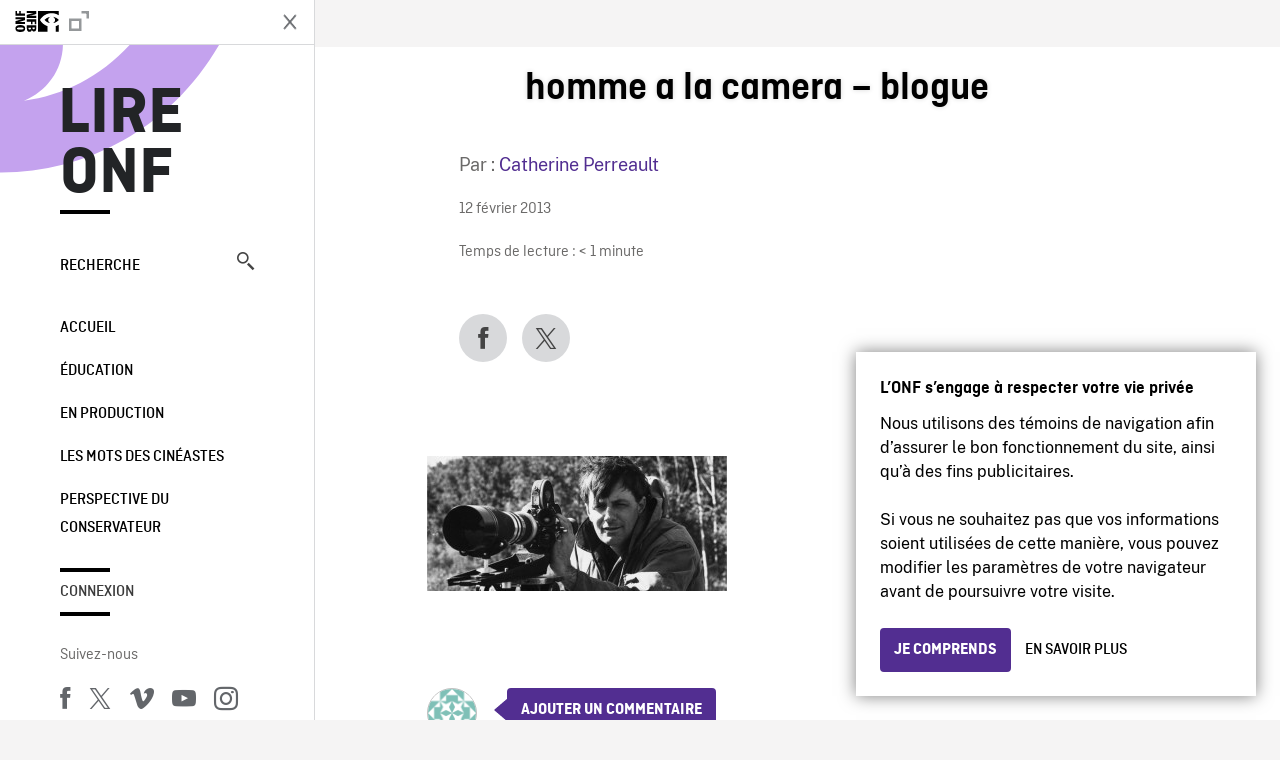

--- FILE ---
content_type: text/html; charset=UTF-8
request_url: https://blogue.onf.ca/blogue/2013/02/13/hommes-a-la-camera/homme-a-la-camera-blogue/
body_size: 12234
content:

<!doctype html>
<html lang="fr-CA" class="site--loading ">

  
<head>
  <meta charset="utf-8">
  <meta http-equiv="x-ua-compatible" content="ie=edge">
  <meta name="viewport" content="width=device-width, initial-scale=1">
  
  <script>
    window.dataLayer = window.dataLayer || [];
    window.dataLayer.push({
    'measurement_id' : 'G-EP6WV87GNV'
    });

      </script>

  <script>
      window.dataLayer = window.dataLayer || [];
              window.dataLayer.push({'nfb_content_category': undefined})
        </script>

  <!-- Google Tag Manager -->
  <script>(function(w,d,s,l,i){w[l]=w[l]||[];w[l].push({'gtm.start':
  new Date().getTime(),event:'gtm.js'});var f=d.getElementsByTagName(s)[0],
  j=d.createElement(s),dl=l!='dataLayer'?'&l='+l:'';j.async=true;j.src=
  'https://www.googletagmanager.com/gtm.js?id='+i+dl;f.parentNode.insertBefore(j,f);
  })(window,document,'script','dataLayer','GTM-N3TH5WS');</script>
  <!-- End Google Tag Manager -->

  <!-- Google Tag Manager -->
  <script>(function(w,d,s,l,i){w[l]=w[l]||[];w[l].push({'gtm.start':
  new Date().getTime(),event:'gtm.js'});var f=d.getElementsByTagName(s)[0],
  j=d.createElement(s),dl=l!='dataLayer'?'&l='+l:'';j.async=true;j.src=
  'https://www.googletagmanager.com/gtm.js?id='+i+dl;f.parentNode.insertBefore(j,f);
  })(window,document,'script','dataLayer','GTM-NLQ6TKD');</script>
  <!-- End Google Tag Manager -->

  <meta name='robots' content='index, follow, max-image-preview:large, max-snippet:-1, max-video-preview:-1' />
	<style>img:is([sizes="auto" i], [sizes^="auto," i]) { contain-intrinsic-size: 3000px 1500px }</style>
	
	<!-- This site is optimized with the Yoast SEO plugin v24.5 - https://yoast.com/wordpress/plugins/seo/ -->
	<title>homme a la camera - blogue - Lire ONF</title>
	<link rel="canonical" href="https://blogue.onf.ca/blogue/2013/02/13/hommes-a-la-camera/homme-a-la-camera-blogue/" />
	<meta property="og:locale" content="fr_CA" />
	<meta property="og:type" content="article" />
	<meta property="og:title" content="homme a la camera - blogue - Lire ONF" />
	<meta property="og:url" content="https://blogue.onf.ca/blogue/2013/02/13/hommes-a-la-camera/homme-a-la-camera-blogue/" />
	<meta property="og:site_name" content="Lire ONF" />
	<meta property="og:image" content="https://blogue.onf.ca/blogue/2013/02/13/hommes-a-la-camera/homme-a-la-camera-blogue" />
	<meta property="og:image:width" content="640" />
	<meta property="og:image:height" content="290" />
	<meta property="og:image:type" content="image/jpeg" />
	<meta name="twitter:label1" content="Written by" />
	<meta name="twitter:data1" content="Catherine Perreault" />
	<script type="application/ld+json" class="yoast-schema-graph">{"@context":"https://schema.org","@graph":[{"@type":"WebPage","@id":"https://blogue.onf.ca/blogue/2013/02/13/hommes-a-la-camera/homme-a-la-camera-blogue/","url":"https://blogue.onf.ca/blogue/2013/02/13/hommes-a-la-camera/homme-a-la-camera-blogue/","name":"homme a la camera - blogue - Lire ONF","isPartOf":{"@id":"https://blogue.onf.ca/#website"},"primaryImageOfPage":{"@id":"https://blogue.onf.ca/blogue/2013/02/13/hommes-a-la-camera/homme-a-la-camera-blogue/#primaryimage"},"image":{"@id":"https://blogue.onf.ca/blogue/2013/02/13/hommes-a-la-camera/homme-a-la-camera-blogue/#primaryimage"},"thumbnailUrl":"https://blogue.onf.ca/wp-content/uploads/2013/02/homme-a-la-camera-blogue.jpg","datePublished":"2013-02-12T22:17:35+00:00","breadcrumb":{"@id":"https://blogue.onf.ca/blogue/2013/02/13/hommes-a-la-camera/homme-a-la-camera-blogue/#breadcrumb"},"inLanguage":"fr-CA","potentialAction":[{"@type":"ReadAction","target":["https://blogue.onf.ca/blogue/2013/02/13/hommes-a-la-camera/homme-a-la-camera-blogue/"]}]},{"@type":"ImageObject","inLanguage":"fr-CA","@id":"https://blogue.onf.ca/blogue/2013/02/13/hommes-a-la-camera/homme-a-la-camera-blogue/#primaryimage","url":"https://blogue.onf.ca/wp-content/uploads/2013/02/homme-a-la-camera-blogue.jpg","contentUrl":"https://blogue.onf.ca/wp-content/uploads/2013/02/homme-a-la-camera-blogue.jpg","width":640,"height":290},{"@type":"BreadcrumbList","@id":"https://blogue.onf.ca/blogue/2013/02/13/hommes-a-la-camera/homme-a-la-camera-blogue/#breadcrumb","itemListElement":[{"@type":"ListItem","position":1,"name":"Home","item":"https://blogue.onf.ca/"},{"@type":"ListItem","position":2,"name":"Hommes à la caméra","item":"https://blogue.onf.ca/blogue/2013/02/13/hommes-a-la-camera/"},{"@type":"ListItem","position":3,"name":"homme a la camera &#8211; blogue"}]},{"@type":"WebSite","@id":"https://blogue.onf.ca/#website","url":"https://blogue.onf.ca/","name":"Lire ONF","description":"Documentaires, films d&#039;animation et productions interactives","publisher":{"@id":"https://blogue.onf.ca/#organization"},"potentialAction":[{"@type":"SearchAction","target":{"@type":"EntryPoint","urlTemplate":"https://blogue.onf.ca/?s={search_term_string}"},"query-input":{"@type":"PropertyValueSpecification","valueRequired":true,"valueName":"search_term_string"}}],"inLanguage":"fr-CA"},{"@type":"Organization","@id":"https://blogue.onf.ca/#organization","name":"Office national du film du Canada","url":"https://blogue.onf.ca/","logo":{"@type":"ImageObject","inLanguage":"fr-CA","@id":"https://blogue.onf.ca/#/schema/logo/image/","url":"https://blogue.onf.ca/wp-content/uploads/2016/11/NFB-logo1.jpg","contentUrl":"https://blogue.onf.ca/wp-content/uploads/2016/11/NFB-logo1.jpg","width":300,"height":200,"caption":"Office national du film du Canada"},"image":{"@id":"https://blogue.onf.ca/#/schema/logo/image/"}}]}</script>
	<!-- / Yoast SEO plugin. -->


<link rel='dns-prefetch' href='//platform.twitter.com' />
<link rel="alternate" type="application/rss+xml" title="Lire ONF &raquo; homme a la camera &#8211; blogue Flux des commentaires" href="https://blogue.onf.ca/blogue/2013/02/13/hommes-a-la-camera/homme-a-la-camera-blogue/feed/" />
<style id='wp-emoji-styles-inline-css' type='text/css'>

	img.wp-smiley, img.emoji {
		display: inline !important;
		border: none !important;
		box-shadow: none !important;
		height: 1em !important;
		width: 1em !important;
		margin: 0 0.07em !important;
		vertical-align: -0.1em !important;
		background: none !important;
		padding: 0 !important;
	}
</style>
<link rel='stylesheet' id='wp-block-library-css' href='https://blogue.onf.ca/wp-includes/css/dist/block-library/style.min.css?ver=6.7.2' type='text/css' media='all' />
<style id='co-authors-plus-coauthors-style-inline-css' type='text/css'>
.wp-block-co-authors-plus-coauthors.is-layout-flow [class*=wp-block-co-authors-plus]{display:inline}

</style>
<style id='co-authors-plus-avatar-style-inline-css' type='text/css'>
.wp-block-co-authors-plus-avatar :where(img){height:auto;max-width:100%;vertical-align:bottom}.wp-block-co-authors-plus-coauthors.is-layout-flow .wp-block-co-authors-plus-avatar :where(img){vertical-align:middle}.wp-block-co-authors-plus-avatar:is(.alignleft,.alignright){display:table}.wp-block-co-authors-plus-avatar.aligncenter{display:table;margin-inline:auto}

</style>
<style id='co-authors-plus-image-style-inline-css' type='text/css'>
.wp-block-co-authors-plus-image{margin-bottom:0}.wp-block-co-authors-plus-image :where(img){height:auto;max-width:100%;vertical-align:bottom}.wp-block-co-authors-plus-coauthors.is-layout-flow .wp-block-co-authors-plus-image :where(img){vertical-align:middle}.wp-block-co-authors-plus-image:is(.alignfull,.alignwide) :where(img){width:100%}.wp-block-co-authors-plus-image:is(.alignleft,.alignright){display:table}.wp-block-co-authors-plus-image.aligncenter{display:table;margin-inline:auto}

</style>
<style id='classic-theme-styles-inline-css' type='text/css'>
/*! This file is auto-generated */
.wp-block-button__link{color:#fff;background-color:#32373c;border-radius:9999px;box-shadow:none;text-decoration:none;padding:calc(.667em + 2px) calc(1.333em + 2px);font-size:1.125em}.wp-block-file__button{background:#32373c;color:#fff;text-decoration:none}
</style>
<style id='global-styles-inline-css' type='text/css'>
:root{--wp--preset--aspect-ratio--square: 1;--wp--preset--aspect-ratio--4-3: 4/3;--wp--preset--aspect-ratio--3-4: 3/4;--wp--preset--aspect-ratio--3-2: 3/2;--wp--preset--aspect-ratio--2-3: 2/3;--wp--preset--aspect-ratio--16-9: 16/9;--wp--preset--aspect-ratio--9-16: 9/16;--wp--preset--color--black: #000000;--wp--preset--color--cyan-bluish-gray: #abb8c3;--wp--preset--color--white: #ffffff;--wp--preset--color--pale-pink: #f78da7;--wp--preset--color--vivid-red: #cf2e2e;--wp--preset--color--luminous-vivid-orange: #ff6900;--wp--preset--color--luminous-vivid-amber: #fcb900;--wp--preset--color--light-green-cyan: #7bdcb5;--wp--preset--color--vivid-green-cyan: #00d084;--wp--preset--color--pale-cyan-blue: #8ed1fc;--wp--preset--color--vivid-cyan-blue: #0693e3;--wp--preset--color--vivid-purple: #9b51e0;--wp--preset--gradient--vivid-cyan-blue-to-vivid-purple: linear-gradient(135deg,rgba(6,147,227,1) 0%,rgb(155,81,224) 100%);--wp--preset--gradient--light-green-cyan-to-vivid-green-cyan: linear-gradient(135deg,rgb(122,220,180) 0%,rgb(0,208,130) 100%);--wp--preset--gradient--luminous-vivid-amber-to-luminous-vivid-orange: linear-gradient(135deg,rgba(252,185,0,1) 0%,rgba(255,105,0,1) 100%);--wp--preset--gradient--luminous-vivid-orange-to-vivid-red: linear-gradient(135deg,rgba(255,105,0,1) 0%,rgb(207,46,46) 100%);--wp--preset--gradient--very-light-gray-to-cyan-bluish-gray: linear-gradient(135deg,rgb(238,238,238) 0%,rgb(169,184,195) 100%);--wp--preset--gradient--cool-to-warm-spectrum: linear-gradient(135deg,rgb(74,234,220) 0%,rgb(151,120,209) 20%,rgb(207,42,186) 40%,rgb(238,44,130) 60%,rgb(251,105,98) 80%,rgb(254,248,76) 100%);--wp--preset--gradient--blush-light-purple: linear-gradient(135deg,rgb(255,206,236) 0%,rgb(152,150,240) 100%);--wp--preset--gradient--blush-bordeaux: linear-gradient(135deg,rgb(254,205,165) 0%,rgb(254,45,45) 50%,rgb(107,0,62) 100%);--wp--preset--gradient--luminous-dusk: linear-gradient(135deg,rgb(255,203,112) 0%,rgb(199,81,192) 50%,rgb(65,88,208) 100%);--wp--preset--gradient--pale-ocean: linear-gradient(135deg,rgb(255,245,203) 0%,rgb(182,227,212) 50%,rgb(51,167,181) 100%);--wp--preset--gradient--electric-grass: linear-gradient(135deg,rgb(202,248,128) 0%,rgb(113,206,126) 100%);--wp--preset--gradient--midnight: linear-gradient(135deg,rgb(2,3,129) 0%,rgb(40,116,252) 100%);--wp--preset--font-size--small: 13px;--wp--preset--font-size--medium: 20px;--wp--preset--font-size--large: 36px;--wp--preset--font-size--x-large: 42px;--wp--preset--spacing--20: 0.44rem;--wp--preset--spacing--30: 0.67rem;--wp--preset--spacing--40: 1rem;--wp--preset--spacing--50: 1.5rem;--wp--preset--spacing--60: 2.25rem;--wp--preset--spacing--70: 3.38rem;--wp--preset--spacing--80: 5.06rem;--wp--preset--shadow--natural: 6px 6px 9px rgba(0, 0, 0, 0.2);--wp--preset--shadow--deep: 12px 12px 50px rgba(0, 0, 0, 0.4);--wp--preset--shadow--sharp: 6px 6px 0px rgba(0, 0, 0, 0.2);--wp--preset--shadow--outlined: 6px 6px 0px -3px rgba(255, 255, 255, 1), 6px 6px rgba(0, 0, 0, 1);--wp--preset--shadow--crisp: 6px 6px 0px rgba(0, 0, 0, 1);}:where(.is-layout-flex){gap: 0.5em;}:where(.is-layout-grid){gap: 0.5em;}body .is-layout-flex{display: flex;}.is-layout-flex{flex-wrap: wrap;align-items: center;}.is-layout-flex > :is(*, div){margin: 0;}body .is-layout-grid{display: grid;}.is-layout-grid > :is(*, div){margin: 0;}:where(.wp-block-columns.is-layout-flex){gap: 2em;}:where(.wp-block-columns.is-layout-grid){gap: 2em;}:where(.wp-block-post-template.is-layout-flex){gap: 1.25em;}:where(.wp-block-post-template.is-layout-grid){gap: 1.25em;}.has-black-color{color: var(--wp--preset--color--black) !important;}.has-cyan-bluish-gray-color{color: var(--wp--preset--color--cyan-bluish-gray) !important;}.has-white-color{color: var(--wp--preset--color--white) !important;}.has-pale-pink-color{color: var(--wp--preset--color--pale-pink) !important;}.has-vivid-red-color{color: var(--wp--preset--color--vivid-red) !important;}.has-luminous-vivid-orange-color{color: var(--wp--preset--color--luminous-vivid-orange) !important;}.has-luminous-vivid-amber-color{color: var(--wp--preset--color--luminous-vivid-amber) !important;}.has-light-green-cyan-color{color: var(--wp--preset--color--light-green-cyan) !important;}.has-vivid-green-cyan-color{color: var(--wp--preset--color--vivid-green-cyan) !important;}.has-pale-cyan-blue-color{color: var(--wp--preset--color--pale-cyan-blue) !important;}.has-vivid-cyan-blue-color{color: var(--wp--preset--color--vivid-cyan-blue) !important;}.has-vivid-purple-color{color: var(--wp--preset--color--vivid-purple) !important;}.has-black-background-color{background-color: var(--wp--preset--color--black) !important;}.has-cyan-bluish-gray-background-color{background-color: var(--wp--preset--color--cyan-bluish-gray) !important;}.has-white-background-color{background-color: var(--wp--preset--color--white) !important;}.has-pale-pink-background-color{background-color: var(--wp--preset--color--pale-pink) !important;}.has-vivid-red-background-color{background-color: var(--wp--preset--color--vivid-red) !important;}.has-luminous-vivid-orange-background-color{background-color: var(--wp--preset--color--luminous-vivid-orange) !important;}.has-luminous-vivid-amber-background-color{background-color: var(--wp--preset--color--luminous-vivid-amber) !important;}.has-light-green-cyan-background-color{background-color: var(--wp--preset--color--light-green-cyan) !important;}.has-vivid-green-cyan-background-color{background-color: var(--wp--preset--color--vivid-green-cyan) !important;}.has-pale-cyan-blue-background-color{background-color: var(--wp--preset--color--pale-cyan-blue) !important;}.has-vivid-cyan-blue-background-color{background-color: var(--wp--preset--color--vivid-cyan-blue) !important;}.has-vivid-purple-background-color{background-color: var(--wp--preset--color--vivid-purple) !important;}.has-black-border-color{border-color: var(--wp--preset--color--black) !important;}.has-cyan-bluish-gray-border-color{border-color: var(--wp--preset--color--cyan-bluish-gray) !important;}.has-white-border-color{border-color: var(--wp--preset--color--white) !important;}.has-pale-pink-border-color{border-color: var(--wp--preset--color--pale-pink) !important;}.has-vivid-red-border-color{border-color: var(--wp--preset--color--vivid-red) !important;}.has-luminous-vivid-orange-border-color{border-color: var(--wp--preset--color--luminous-vivid-orange) !important;}.has-luminous-vivid-amber-border-color{border-color: var(--wp--preset--color--luminous-vivid-amber) !important;}.has-light-green-cyan-border-color{border-color: var(--wp--preset--color--light-green-cyan) !important;}.has-vivid-green-cyan-border-color{border-color: var(--wp--preset--color--vivid-green-cyan) !important;}.has-pale-cyan-blue-border-color{border-color: var(--wp--preset--color--pale-cyan-blue) !important;}.has-vivid-cyan-blue-border-color{border-color: var(--wp--preset--color--vivid-cyan-blue) !important;}.has-vivid-purple-border-color{border-color: var(--wp--preset--color--vivid-purple) !important;}.has-vivid-cyan-blue-to-vivid-purple-gradient-background{background: var(--wp--preset--gradient--vivid-cyan-blue-to-vivid-purple) !important;}.has-light-green-cyan-to-vivid-green-cyan-gradient-background{background: var(--wp--preset--gradient--light-green-cyan-to-vivid-green-cyan) !important;}.has-luminous-vivid-amber-to-luminous-vivid-orange-gradient-background{background: var(--wp--preset--gradient--luminous-vivid-amber-to-luminous-vivid-orange) !important;}.has-luminous-vivid-orange-to-vivid-red-gradient-background{background: var(--wp--preset--gradient--luminous-vivid-orange-to-vivid-red) !important;}.has-very-light-gray-to-cyan-bluish-gray-gradient-background{background: var(--wp--preset--gradient--very-light-gray-to-cyan-bluish-gray) !important;}.has-cool-to-warm-spectrum-gradient-background{background: var(--wp--preset--gradient--cool-to-warm-spectrum) !important;}.has-blush-light-purple-gradient-background{background: var(--wp--preset--gradient--blush-light-purple) !important;}.has-blush-bordeaux-gradient-background{background: var(--wp--preset--gradient--blush-bordeaux) !important;}.has-luminous-dusk-gradient-background{background: var(--wp--preset--gradient--luminous-dusk) !important;}.has-pale-ocean-gradient-background{background: var(--wp--preset--gradient--pale-ocean) !important;}.has-electric-grass-gradient-background{background: var(--wp--preset--gradient--electric-grass) !important;}.has-midnight-gradient-background{background: var(--wp--preset--gradient--midnight) !important;}.has-small-font-size{font-size: var(--wp--preset--font-size--small) !important;}.has-medium-font-size{font-size: var(--wp--preset--font-size--medium) !important;}.has-large-font-size{font-size: var(--wp--preset--font-size--large) !important;}.has-x-large-font-size{font-size: var(--wp--preset--font-size--x-large) !important;}
:where(.wp-block-post-template.is-layout-flex){gap: 1.25em;}:where(.wp-block-post-template.is-layout-grid){gap: 1.25em;}
:where(.wp-block-columns.is-layout-flex){gap: 2em;}:where(.wp-block-columns.is-layout-grid){gap: 2em;}
:root :where(.wp-block-pullquote){font-size: 1.5em;line-height: 1.6;}
</style>
<style id='akismet-widget-style-inline-css' type='text/css'>

			.a-stats {
				--akismet-color-mid-green: #357b49;
				--akismet-color-white: #fff;
				--akismet-color-light-grey: #f6f7f7;

				max-width: 350px;
				width: auto;
			}

			.a-stats * {
				all: unset;
				box-sizing: border-box;
			}

			.a-stats strong {
				font-weight: 600;
			}

			.a-stats a.a-stats__link,
			.a-stats a.a-stats__link:visited,
			.a-stats a.a-stats__link:active {
				background: var(--akismet-color-mid-green);
				border: none;
				box-shadow: none;
				border-radius: 8px;
				color: var(--akismet-color-white);
				cursor: pointer;
				display: block;
				font-family: -apple-system, BlinkMacSystemFont, 'Segoe UI', 'Roboto', 'Oxygen-Sans', 'Ubuntu', 'Cantarell', 'Helvetica Neue', sans-serif;
				font-weight: 500;
				padding: 12px;
				text-align: center;
				text-decoration: none;
				transition: all 0.2s ease;
			}

			/* Extra specificity to deal with TwentyTwentyOne focus style */
			.widget .a-stats a.a-stats__link:focus {
				background: var(--akismet-color-mid-green);
				color: var(--akismet-color-white);
				text-decoration: none;
			}

			.a-stats a.a-stats__link:hover {
				filter: brightness(110%);
				box-shadow: 0 4px 12px rgba(0, 0, 0, 0.06), 0 0 2px rgba(0, 0, 0, 0.16);
			}

			.a-stats .count {
				color: var(--akismet-color-white);
				display: block;
				font-size: 1.5em;
				line-height: 1.4;
				padding: 0 13px;
				white-space: nowrap;
			}
		
</style>
<link rel='stylesheet' id='nfb/css-css' href='https://blogue.onf.ca/wp-content/themes/nfb-wp-theme/dist/css/style.93f12b67a2e6b920f685.css' type='text/css' media='all' />
<link rel="https://api.w.org/" href="https://blogue.onf.ca/wp-json/" /><link rel="alternate" title="JSON" type="application/json" href="https://blogue.onf.ca/wp-json/wp/v2/media/22889" /><link rel="EditURI" type="application/rsd+xml" title="RSD" href="https://blogue.onf.ca/xmlrpc.php?rsd" />
<meta name="generator" content="WordPress 6.7.2" />
<link rel='shortlink' href='https://blogue.onf.ca/?p=22889' />
<link rel="alternate" title="oEmbed (JSON)" type="application/json+oembed" href="https://blogue.onf.ca/wp-json/oembed/1.0/embed?url=https%3A%2F%2Fblogue.onf.ca%2Fblogue%2F2013%2F02%2F13%2Fhommes-a-la-camera%2Fhomme-a-la-camera-blogue%2F" />
<link rel="alternate" title="oEmbed (XML)" type="text/xml+oembed" href="https://blogue.onf.ca/wp-json/oembed/1.0/embed?url=https%3A%2F%2Fblogue.onf.ca%2Fblogue%2F2013%2F02%2F13%2Fhommes-a-la-camera%2Fhomme-a-la-camera-blogue%2F&#038;format=xml" />
		<meta property="fb:pages" content="8098079727" />
		    <style>
    .embed-player-container {position: relative;padding-bottom: 56.25%; }
    .embed-player-container iframe,
    .embed-player-container object,
    .embed-player-container embed {position: absolute; border:0px; top: 0;left: 0;width: 100% !important;height: 100%  !important; z-index: 1;}
    </style>
    <link rel="shortcut icon" href="https://blogue.onf.ca/wp-content/themes/nfb-wp-theme/favicon.ico" />
    <link rel="icon" href="https://blogue.onf.ca/wp-content/uploads/2018/05/apple-touch-icon.png" sizes="32x32" />
<link rel="icon" href="https://blogue.onf.ca/wp-content/uploads/2018/05/apple-touch-icon.png" sizes="192x192" />
<link rel="apple-touch-icon" href="https://blogue.onf.ca/wp-content/uploads/2018/05/apple-touch-icon.png" />
<meta name="msapplication-TileImage" content="https://blogue.onf.ca/wp-content/uploads/2018/05/apple-touch-icon.png" />

  <script async defer src="https://platform.twitter.com/widgets.js" charset="utf-8"></script>
  <script async defer src="//platform.instagram.com/en_US/embeds.js"></script>

  <style>.async-hide { opacity: 0 !important} </style>
</head>


  
<dialog id="nfb-cookies-banner" data-ui-el="nfb-cookies-banner" class="nfb-dialog hide" open>
  <div class="nfb-font__body--sm">
    <span class="nfb-font__title--lg">L’ONF s’engage à respecter votre vie privée</span>
    <p class="nfb-font__body--md">
    Nous utilisons des témoins de navigation afin d’assurer le bon fonctionnement du site, ainsi qu’à des fins publicitaires.</br></br> Si vous ne souhaitez pas que vos informations soient utilisées de cette manière, vous pouvez modifier les paramètres de votre navigateur avant de poursuivre votre visite.    </p>
  </div>
  <div class="nfb-dialog__button-container">
    <button class="nfb-button nfb-button--primary" data-ui-el="close-btn">Je comprends</button>
    <a class="nfb-button nfb-button--discreet" href="https://aide.onf.ca/temoins" target="_blank">En savoir plus</a>
  </div>
</dialog>

  <body id="document" class="attachment attachment-template-default single single-attachment postid-22889 attachmentid-22889 attachment-jpeg homme-a-la-camera-blogue sidebar-primary">

        <!-- Google Tag Manager (noscript) -->
    <noscript><iframe src="https://www.googletagmanager.com/ns.html?id=GTM-N3TH5WS" height="0" width="0" style="display:none;visibility:hidden"></iframe></noscript>
    <!-- End Google Tag Manager (noscript) -->
    
    <header id="site-header">

  <aside class="header--bar">
    <div class="row">
      <div class="col col-auto">
        <button class="hamburger hamburger--slider" type="button">
          <span class="hamburger-box">
            <span class="hamburger-inner"></span>
          </span>
        </button>
      </div>
      <div class="col col-auto d-lg-none">
        <a href="https://blogue.onf.ca" class="btn--home">
					Lire ONF				</a>
      </div>
      <div class="col">
                <a id="brand" class="d-flex mx-auto" href="https://www.onf.ca" title="Visitez ONF.ca" data-gtm-event="nfb_menu" data-gtm-nfb_detail="sidebar">
          <span class="col col-auto logo text-hide ir">Visitez ONF.ca</span>
        </a>
      </div>
      <div class="col col-auto">
        <a href="https://blogue.onf.ca/recherche/" class="btn-search icon icon-nfb-loupe" title="Recherche" data-gtm-event="nfb_menu" data-gtm-nfb_detail="sidebar"><span class="text-hide">Recherche</span></a>
      </div>
    </div>
  </aside>

</header>
<aside id="nav">
	<header class="nav--header d-none d-lg-flex">
		<div class="col col">
			<a class="nav--header--brand d-flex mx-auto" href="https://www.onf.ca" title="Visitez ONF.ca" data-gtm-event="nfb_menu" data-gtm-nfb_detail="sidebar">
				<span class="col col-auto logo text-hide ir">Visitez ONF.ca</span>
				<span class="col icon icon-nfb-external"></span>
			</a>
		</div>
		<div class="col col-auto">
			<button class="hamburger hamburger--slider" type="button">
				<span class="hamburger-box">
					<span class="hamburger-inner"></span>
				</span>
			</button>
		</div>
	</header>

	<h1 class="nav--title text-uppercase">
		<a href="https://blogue.onf.ca/" title="Lire ONF" data-gtm-event="nfb_menu" data-gtm-nfb_detail="sidebar">Lire ONF</a>
	</h1>

	<a href="https://blogue.onf.ca/recherche/" class="nav--search text-uppercase d-none d-lg-block" data-gtm-event="nfb_menu" data-gtm-nfb_detail="sidebar">Recherche<span class="icon icon-nfb-loupe"></span></a>

	<nav class="nav--primary text-uppercase">
		<div class="menu-navigation-container"><ul id="menu-navigation" class="list-unstyled"><li id="menu-item-8368" class="green five-menu-item menu-item menu-item-type-custom menu-item-object-custom menu-item-8368"><a href="/" data-gtm-event="nfb_menu" data-gtm-nfb_detail="sidebar">Accueil</a></li>
<li id="menu-item-8720" class="blue five-menu-item menu-item menu-item-type-taxonomy menu-item-object-category menu-item-8720"><a href="https://blogue.onf.ca/blogue/category/education/" data-gtm-event="nfb_menu" data-gtm-nfb_detail="sidebar">Éducation</a></li>
<li id="menu-item-41402" class="pink menu-item menu-item-type-taxonomy menu-item-object-category menu-item-41402"><a href="https://blogue.onf.ca/blogue/category/studios/" data-gtm-event="nfb_menu" data-gtm-nfb_detail="sidebar">En production</a></li>
<li id="menu-item-52994" class="menu-item menu-item-type-taxonomy menu-item-object-category menu-item-52994"><a href="https://blogue.onf.ca/blogue/category/les-mots-des-cineastes/" data-gtm-event="nfb_menu" data-gtm-nfb_detail="sidebar">Les mots des cinéastes</a></li>
<li id="menu-item-52995" class="menu-item menu-item-type-taxonomy menu-item-object-category menu-item-52995"><a href="https://blogue.onf.ca/blogue/category/perspective-du-conservateur/" data-gtm-event="nfb_menu" data-gtm-nfb_detail="sidebar">Perspective du conservateur</a></li>
</ul></div>	</nav>

		<div class="nav--user-profile">
		<span class="bar-top"></span>
		<a href="https://blogue.onf.ca/wp-login.php?redirect_to=https%3A%2F%2Fblogue.onf.ca%2F%23comments" class="nav--sign-in text-uppercase no-barba" data-gtm-event="nfb_menu" data-gtm-nfb_detail="sidebar">Connexion</a>
		<span class="bar-bottom"></span>
	</div>
		
	<footer class="nav--footer">
		<!-- 			<p class="nav--nfb"><a href="https://www.onf.ca">Visitez ONF.ca</a></p>
		 -->
			
			
		<h6 class="nav--social-title">Suivez-nous</h6>
		<ul class="nav--social list-unstyled list-inline">
		<li><a href="https://www.facebook.com/onf.ca" data-gtm-event="nfb_menu" data-gtm-nfb_detail="sidebar" title="Facebook"><span class="nfb-icon icon-facebook" title="Facebook"></span></a></li>		<li><a href="https://www.twitter.com/onf/" data-gtm-event="nfb_menu" data-gtm-nfb_detail="sidebar" title="Twitter"><span class="nfb-icon icon-twitter-x" title="Twitter"></span></a></li>		<li><a href="https://vimeo.com/lonf" data-gtm-event="nfb_menu" data-gtm-nfb_detail="sidebar" title="Vimeo"><span class="nfb-icon icon-vimeo" title="Vimeo"></span></a></li>		<li><a href="https://www.youtube.com/onf" data-gtm-event="nfb_menu" data-gtm-nfb_detail="sidebar" title="YouTube"><span class="nfb-icon icon-youtube" title="YouTube"></span></a></li>		<li><a href="https://www.instagram.com/onf_nfb/" data-gtm-event="nfb_menu" data-gtm-nfb_detail="sidebar" title="Instagram"><span class="nfb-icon icon-instagram" title="Instagram"></span></a></li>		</ul>
	</footer>
					
				<div class="nav--lang-switch">
			<span class="bar-top"></span>
			<a href="https://blog.nfb.ca" class="text-uppercase">English</a>
		</div>
						
	<div class="nav--decoration">
		<svg version="1.1" preserveAspectRatio="xMaxYMin" xmlns="http://www.w3.org/2000/svg" xmlns:xlink="http://www.w3.org/1999/xlink" x="0px" y="0px" viewBox="0 0 85 50" xml:space="preserve">
			<path d="M84.4,49.4L84.4,49.4C84.4,49.4,84.4,49.4,84.4,49.4C84.5,49.4,84.5,49.4,84.4,49.4L84.4,49.4c0.2,0,0.4,0,0.6,0v-50H60.6c0,0,0,0.1,0,0.1c0,10.1,6.3,18.6,15.1,22.1c-15.2-2-29.9-9.4-41.3-22.1c0,0,0.1-0.1,0.1-0.1H0.1c0,0,0,0.1-0.1,0.1C19.2,32.8,51.8,49.3,84.4,49.4"></path>
		</svg>
	</div>
</aside>

    <main id="barba-wrapper" class="page-loading--container">

      <div class="barba-container">

        <!-- top -->
        <a id="top"></a>

        <!--[if IE]>
          <div class="alert alert-warning">
            Vous utilisez un fureteur <strong>désuet</strong>. Veuillez <a href="http://browsehappy.com/">mettre à jour votre fureteur</a> pour améliorer votre expérience.          </div>
        <![endif]-->

      <div class="wrap" role="document">

          <main id="main" class="main">
            <div class="blog-header d-none d-lg-block">
	<div class="container">
							<a href="https://blogue.onf.ca">
					<span class="h1 title text-uppercase">Lire ONF</span>
				</a>
				</div>
</div>


  
  <article class="single-article post-22889 attachment type-attachment status-inherit hentry">

      
      <div class="single-article--background ">

    
          <div class="container">
              <div class="row">
                  <!-- visible on smaller device -->
                  <div class="single-article--header  col-12 col-md-7 offset-md-2">
                      <span class="single-article--title-decoration"></span>
                      <h1 class="h1 single-article--title">homme a la camera &#8211; blogue</h1>
                                        </div>
              </div>
          </div>

          <div class="position-relative">
              <div class="container">
                  <div class="single-article--main-row row">
                      <aside class="single-article--aside col order-md-last">
                          <div class="row">
                              
                              <div class="col-8 col-md-12 single-article--meta">
                                  <p class="single-article--author-name">Par : <a href="https://blogue.onf.ca/blogue/author/cperreault/" title="Posts by Catherine Perreault" class="author url fn" rel="author">Catherine Perreault</a>                                  </p>
                                  <p class="single-article--categories"></p>
                                  <p><time class="single-article--date">12 février 2013</time></p>
                                  <p>
                                  <span class="span-reading-time rt-reading-time"><span class="rt-label rt-prefix">Temps de lecture :</span> <span class="rt-time"> &lt; 1</span> <span class="rt-label rt-postfix">minute</span></span>                                  </p>
                                  
                              </div>
                              <div class="col-12 single-article--sharing">
                                  <nav class="social-sharing row align-items-center">
	<div class="col col-auto">
		<a
			class="social-sharing--btn is-facebook"
			href="https://www.facebook.com/sharer/sharer.php?u=https%3A%2F%2Fblogue.onf.ca%2Fblogue%2F2013%2F02%2F13%2Fhommes-a-la-camera%2Fhomme-a-la-camera-blogue%2F"
			target="_blank"
			title="Facebook"
			data-gtm-event="share"
			data-gtm-method="Facebook"
			data-gtm-content_type="blog"
			data-gtm-item_id="homme-a-la-camera-blogue"
			data-gtm-link_url="homme-a-la-camera-blogue"

		>
			<span class="nfb-icon icon-facebook"></span>
		</a>
	</div>
	<div class="col col-auto">
		<a
			class="social-sharing--btn is-twitter"
			href="https://twitter.com/intent/tweet?status=https%3A%2F%2Fblogue.onf.ca%2Fblogue%2F2013%2F02%2F13%2Fhommes-a-la-camera%2Fhomme-a-la-camera-blogue%2F"
			target="_blank"
			title="Twitter"
			data-gtm-event="share"
			data-gtm-method="Twitter"
			data-gtm-content_type="blog"
			data-gtm-item_id="homme-a-la-camera-blogue"
			data-gtm-link_url="homme-a-la-camera-blogue"
		>
			<span class="nfb-icon icon-twitter-x"></span>
		</a>
	</div>
</nav>
                              </div>
                          </div>
                      </aside>

                      <div class="single-article--content entry-body col-sm-12 col-md">
                          <p class="attachment"><a href='https://blogue.onf.ca/wp-content/uploads/2013/02/homme-a-la-camera-blogue.jpg'><img decoding="async" width="300" height="135" src="https://blogue.onf.ca/wp-content/uploads/2013/02/homme-a-la-camera-blogue-300x135.jpg" class="attachment-medium size-medium" alt="" srcset="https://blogue.onf.ca/wp-content/uploads/2013/02/homme-a-la-camera-blogue-300x135.jpg 300w, https://blogue.onf.ca/wp-content/uploads/2013/02/homme-a-la-camera-blogue-590x267.jpg 590w, https://blogue.onf.ca/wp-content/uploads/2013/02/homme-a-la-camera-blogue.jpg 640w" sizes="(max-width: 300px) 100vw, 300px" /></a></p>
                      </div>
                  </div>
              </div>

              <figure class="single-article--decoration">
                  <svg version="1.1" preserveAspectRatio="xMaxYMin" xmlns="http://www.w3.org/2000/svg" xmlns:xlink="http://www.w3.org/1999/xlink" width="309.849px" height="365.205px" viewBox="0 0 309.849 365.205" xml:space="preserve">
                      <path d="M87.753,182.603c0,36.521-22.507,67.945-54.781,80.685c55.63-7.644,109.137-34.397,150.753-80.685c-41.616-46.288-95.123-73.041-150.329-80.685C65.246,114.657,87.753,146.082,87.753,182.603 M0.189,0c119.753,0.424,239.167,60.726,309.66,182.603C239.356,304.479,119.942,364.781,0.189,365.205l0,0V0C-0.236,0,0.189,0,0.189,0"/>
                  </svg>
              </figure>
          </div>

                    
          <div class="container">
              <div class="row">
                  <div class="single-article--comments col">
                      
<section id="comments" class="comments" data-comments>

      <div class="comments-add row">
      <aside class="col col-auto">
        <img alt='' src='https://secure.gravatar.com/avatar/?s=50&#038;d=identicon&#038;r=g' srcset='https://secure.gravatar.com/avatar/?s=100&#038;d=identicon&#038;r=g 2x' class='avatar avatar-50 photo avatar-default' height='50' width='50' decoding='async'/>      </aside>
      <div class="col">
        <btn class="comments-add--btn nfb-button nfb-button--primary btn-arrow text-uppercase">Ajouter un commentaire</btn>
      </div>
    </div>
  
  
  	<div id="respond" class="comment-respond">
		<h3 id="reply-title" class="comment-reply-title">Commenter <small><a rel="nofollow" id="cancel-comment-reply-link" href="/blogue/2013/02/13/hommes-a-la-camera/homme-a-la-camera-blogue/#respond" style="display:none;">Annuler la réponse</a></small></h3><p class="must-log-in">Vous devez <a href="https://blogue.onf.ca/wp-login.php?redirect_to=https%3A%2F%2Fblogue.onf.ca%2Fblogue%2F2013%2F02%2F13%2Fhommes-a-la-camera%2Fhomme-a-la-camera-blogue%2F%23comments">être connecté(e)</a> pour rédiger un commentaire.</p>	</div><!-- #respond -->
	</section>
                  </div>
              </div>
          </div>

      </div>

  </article>

      <div class="related-posts">
      <div class="container">
          <div class="row">
              <div class="related-posts--wrapper col">
                  <h5 class="related-posts--title text-uppercase">Textes reliés</h5>

                  <div class="related-posts--list row">
                      
<article class="entry col-12 post-58644 post type-post status-publish format-standard has-post-thumbnail hentry category-animation category-non-classe category-perspective-du-conservateur tag-75e-anniversaire tag-alison-snowden tag-ame-noire tag-animateurs tag-animation tag-berlin tag-canada-vignettes-la-valse-du-maitre-draveur tag-_carousel-front tag-claude-jutra tag-colin-low tag-david-fine tag-ecran-depingle-dalexeieff tag-evelyn-lambart tag-faut-se-grouiller tag-festival-de-berlin tag-festival-de-cannes tag-films-oscarises tag-il-etait-une-chaise tag-jacques-drouin tag-john-weldon tag-journee-mondiale-de-lanimation tag-lanniversaire-de-bob tag-le-chandail tag-le-ptit-chaos tag-le-paysagiste tag-manitoba tag-martine-chartrand tag-nommes-aux-oscars tag-norman-mclaren tag-richard-condie tag-robert-verrall tag-rock-carrier tag-sheldon-cohen tag-sports-et-transports tag-timbres-poste tag-voisinsneighbours tag-winnipeg tag-wolf-koenig">
	<a href="https://blogue.onf.ca/blogue/2025/10/24/connais-tu-tes-classiques-de-lanimation-perspective-du-conservateur/" class="row">
				
				<figure class="col col-12 col-md-5 entry-thumbnail">
			<img width="1280" height="720" src="https://blogue.onf.ca/wp-content/uploads/2025/10/Canada-vignette-log-drivers-waltz_14450_XL_3-1280x720.jpg" class="img-fluid wp-post-image" alt="Connais-tu tes classiques de l’animation ? | Perspective du conservateur" data-theme-colored-source="1" decoding="async" fetchpriority="high" srcset="https://blogue.onf.ca/wp-content/uploads/2025/10/Canada-vignette-log-drivers-waltz_14450_XL_3-1280x720.jpg 1280w, https://blogue.onf.ca/wp-content/uploads/2025/10/Canada-vignette-log-drivers-waltz_14450_XL_3-516x290.jpg 516w, https://blogue.onf.ca/wp-content/uploads/2025/10/Canada-vignette-log-drivers-waltz_14450_XL_3-1024x576.jpg 1024w, https://blogue.onf.ca/wp-content/uploads/2025/10/Canada-vignette-log-drivers-waltz_14450_XL_3-768x432.jpg 768w, https://blogue.onf.ca/wp-content/uploads/2025/10/Canada-vignette-log-drivers-waltz_14450_XL_3-1536x864.jpg 1536w, https://blogue.onf.ca/wp-content/uploads/2025/10/Canada-vignette-log-drivers-waltz_14450_XL_3-1800x1013.jpg 1800w, https://blogue.onf.ca/wp-content/uploads/2025/10/Canada-vignette-log-drivers-waltz_14450_XL_3-1920x1080.jpg 1920w, https://blogue.onf.ca/wp-content/uploads/2025/10/Canada-vignette-log-drivers-waltz_14450_XL_3.jpg 2048w" sizes="(max-width: 1280px) 100vw, 1280px" />		</figure>
		
		<div class="col col-12 col-md-7">
			<header>
				<h2 class="entry-title h1">Connais-tu tes classiques de l’animation ? | Perspective du conservateur</h2>
			</header>
			<div class="entry-summary">
				La Journée mondiale de l’animation se célèbre chaque année le 28 octobre. Voilà une...			</div>
			<footer class="entry-meta">
				Animation, Non classé, Perspective du conservateur | 24 octobre 2025			</footer>
		</div>
	</a>
</article>

<article class="entry col-12 post-58629 post type-post status-publish format-standard has-post-thumbnail hentry category-perspective-du-conservateur tag-franchir-les-frontieres tag-alchimie-moderne-2022 tag-alucine-latin-film-media-arts tag-amalia-cordova tag-analays-alvarez-hernandez tag-angela-sierra tag-anne-mary-mullen tag-arlene-davila tag-bren-lopez-zepeda tag-_carousel-front tag-cecilia-araneda tag-chili-la-memoire-obstinee-1997 tag-christian-sida-valenzuela tag-cinema-latino-canadien tag-claudia-polledri tag-cruzando-fronteras-crossing-borders tag-daniela-mujica tag-darien-s-nicolas tag-diego-briceno tag-emmanuelle-lafrance tag-felippe tag-festival-du-cinema-latino-americain-de-montreal tag-gabriela-aceves-sepulveda tag-german-gutierrez tag-il-ny-a-pas-doubli-1975 tag-jexplique-certaines-choses-1975 tag-jamie-escallon-buraglia tag-jean-jean tag-jorge-fajardo tag-jorge-lozano tag-jose-torrealba tag-katherine-jerkovic tag-kaveh-nabatian tag-la-familia-latina-1986 tag-latinarte-festival tag-lentement-1975 tag-lili-vieira-de-carvalho tag-lina-rodriguez tag-lois-klassen tag-marilu-mallet tag-melanie-ramirez tag-milena-salazar tag-mois-du-patrimoine-latino-americain-mpla tag-patricio-guzman tag-rassemblement-national-des-cineastes-latino-canadiens tag-rodrigo-gonzalez-rojas tag-roland-smith tag-rosana-matecki tag-samedi-la-nuit-2022 tag-sanctuary-2005 tag-secrets-de-polichinelle-2003 tag-seguridad-2024 tag-sinara-rozo-perdomo tag-sojin-chun tag-steel-blues-1975 tag-susan-lord tag-tamara-segura tag-taxi-libre-2011 tag-un-regard-diasporique-imaginaires-latinx-et-latinx-canadiens-a-lecran tag-valentina-acevedo-montilla tag-valerie-plante tag-victor-martinez-aja tag-vlaff-vancouvers-latin-american-film-festival tag-winnipeg-film-group tag-yuri-berger tag-zaira-zarza">
	<a href="https://blogue.onf.ca/blogue/2025/10/23/de-la-marge-jusquau-grand-public-50-ans-de-cinema-latino-canadien/" class="row">
				
				<figure class="col col-12 col-md-5 entry-thumbnail">
			<img width="1280" height="720" src="https://blogue.onf.ca/wp-content/uploads/2025/10/SaturdayNight_10111421_0-1280x720.jpg" class="img-fluid wp-post-image" alt="De la marge jusqu’au grand public : 50 ans de cinéma latino-canadien" data-theme-colored-source="1" decoding="async" loading="lazy" srcset="https://blogue.onf.ca/wp-content/uploads/2025/10/SaturdayNight_10111421_0-1280x720.jpg 1280w, https://blogue.onf.ca/wp-content/uploads/2025/10/SaturdayNight_10111421_0-516x290.jpg 516w, https://blogue.onf.ca/wp-content/uploads/2025/10/SaturdayNight_10111421_0-1024x576.jpg 1024w, https://blogue.onf.ca/wp-content/uploads/2025/10/SaturdayNight_10111421_0-768x432.jpg 768w, https://blogue.onf.ca/wp-content/uploads/2025/10/SaturdayNight_10111421_0-1536x864.jpg 1536w, https://blogue.onf.ca/wp-content/uploads/2025/10/SaturdayNight_10111421_0-1800x1013.jpg 1800w, https://blogue.onf.ca/wp-content/uploads/2025/10/SaturdayNight_10111421_0-1920x1080.jpg 1920w, https://blogue.onf.ca/wp-content/uploads/2025/10/SaturdayNight_10111421_0.jpg 2048w" sizes="auto, (max-width: 1280px) 100vw, 1280px" />		</figure>
		
		<div class="col col-12 col-md-7">
			<header>
				<h2 class="entry-title h1">De la marge jusqu’au grand public : 50 ans de cinéma latino-canadien</h2>
			</header>
			<div class="entry-summary">
				Je vous invite aujourd’hui à vous pencher avec moi sur l’histoire méconnue du cinéma...			</div>
			<footer class="entry-meta">
				Perspective du conservateur | 23 octobre 2025			</footer>
		</div>
	</a>
</article>

<article class="entry col-12 post-58611 post type-post status-publish format-standard has-post-thumbnail hentry category-documentaire category-perspective-du-conservateur tag-adoption tag-adrian-wills tag-_carousel-front tag-crime-dhonneur tag-crimes tag-crimes-violents tag-cuba tag-documentaire tag-documentaire-denquete tag-eylem-kaftan tag-feminicide tag-fidel-castro tag-les-enfants-du-large tag-les-histoires-quon-raconte tag-nomination-aux-oscars tag-revolution-cubaine tag-sarah-polley tag-seguridad tag-song-for-cuba-2014 tag-tamara-segura tag-terre-neuve tag-terre-neuve-province-atlantique tag-turquie tag-une-fille-tranquille tag-vendetta-song tag-virginia-tangvald">
	<a href="https://blogue.onf.ca/blogue/2025/10/09/des-secrets-de-famille-perspective-du-conservateur/" class="row">
				
				<figure class="col col-12 col-md-5 entry-thumbnail">
			<img width="1280" height="720" src="https://blogue.onf.ca/wp-content/uploads/2025/10/Stories_we_tell_XL-1280x720.jpg" class="img-fluid wp-post-image" alt="Des secrets de famille | Perspective du conservateur" data-theme-colored-source="1" decoding="async" loading="lazy" srcset="https://blogue.onf.ca/wp-content/uploads/2025/10/Stories_we_tell_XL-1280x720.jpg 1280w, https://blogue.onf.ca/wp-content/uploads/2025/10/Stories_we_tell_XL-516x290.jpg 516w, https://blogue.onf.ca/wp-content/uploads/2025/10/Stories_we_tell_XL-1024x576.jpg 1024w, https://blogue.onf.ca/wp-content/uploads/2025/10/Stories_we_tell_XL-768x432.jpg 768w, https://blogue.onf.ca/wp-content/uploads/2025/10/Stories_we_tell_XL-1536x864.jpg 1536w, https://blogue.onf.ca/wp-content/uploads/2025/10/Stories_we_tell_XL-1800x1013.jpg 1800w, https://blogue.onf.ca/wp-content/uploads/2025/10/Stories_we_tell_XL-1920x1080.jpg 1920w, https://blogue.onf.ca/wp-content/uploads/2025/10/Stories_we_tell_XL.jpg 2048w" sizes="auto, (max-width: 1280px) 100vw, 1280px" />		</figure>
		
		<div class="col col-12 col-md-7">
			<header>
				<h2 class="entry-title h1">Des secrets de famille | Perspective du conservateur</h2>
			</header>
			<div class="entry-summary">
				Le lancement sur onf.ca de l’excellent documentaire de Virginia Tangvald Les enfants du...			</div>
			<footer class="entry-meta">
				Documentaire, Perspective du conservateur | 9 octobre 2025			</footer>
		</div>
	</a>
</article>

<article class="entry col-12 post-58596 post type-post status-publish format-standard has-post-thumbnail hentry category-animation tag-animation tag-_carousel-front tag-coulisses tag-hothouse tag-stage-en-animation-hothouse">
	<a href="https://blogue.onf.ca/blogue/2025/10/02/comment-fait-on-un-film-danimation/" class="row">
				
				<figure class="col col-12 col-md-5 entry-thumbnail">
			<img width="1280" height="720" src="https://blogue.onf.ca/wp-content/uploads/2025/10/Cover-PART-1_3840x2160-1280x720.jpg" class="img-fluid wp-post-image" alt="Comment fait-on un film d’animation?" data-theme-colored-source="1" decoding="async" loading="lazy" srcset="https://blogue.onf.ca/wp-content/uploads/2025/10/Cover-PART-1_3840x2160-1280x720.jpg 1280w, https://blogue.onf.ca/wp-content/uploads/2025/10/Cover-PART-1_3840x2160-516x290.jpg 516w, https://blogue.onf.ca/wp-content/uploads/2025/10/Cover-PART-1_3840x2160-1024x576.jpg 1024w, https://blogue.onf.ca/wp-content/uploads/2025/10/Cover-PART-1_3840x2160-768x432.jpg 768w, https://blogue.onf.ca/wp-content/uploads/2025/10/Cover-PART-1_3840x2160-1536x864.jpg 1536w, https://blogue.onf.ca/wp-content/uploads/2025/10/Cover-PART-1_3840x2160-2048x1152.jpg 2048w, https://blogue.onf.ca/wp-content/uploads/2025/10/Cover-PART-1_3840x2160-1800x1013.jpg 1800w, https://blogue.onf.ca/wp-content/uploads/2025/10/Cover-PART-1_3840x2160-1920x1080.jpg 1920w" sizes="auto, (max-width: 1280px) 100vw, 1280px" />		</figure>
		
		<div class="col col-12 col-md-7">
			<header>
				<h2 class="entry-title h1">Comment fait-on un film d’animation?</h2>
			</header>
			<div class="entry-summary">
				Du croquis à l’écran, comment les films d’animation prennent-ils vie ? L’Office...			</div>
			<footer class="entry-meta">
				Animation | 2 octobre 2025			</footer>
		</div>
	</a>
</article>
                  </div>

                  
              </div>
          </div>
      </div>
  </div>
  
          </main><!-- /.main -->

      </div><!-- /.wrap -->

      <footer class="nfb-footer">
	<div class="nfb-footer__container container">
		<div class="nfb-footer__details-container">
				<div class="nfb-footer__details-item">
						<a data-gtm-event="nfb_menu" data-gtm-nfb_detail="footer" href="https://www.onf.ca/membre/enregistrement/">Créer un compte ONF gratuit</a>
						<a href="https://www.onf.ca/" data-gtm-event="nfb_menu" data-gtm-nfb_detail="footer">Visionner des films de l'ONF</a>
						<a href="https://evenements.onf.ca/" data-gtm-event="nfb_menu" data-gtm-nfb_detail="footer">Événements ONF près de chez vous</a>
						<a data-gtm-event="nfb_menu" data-gtm-nfb_detail="footer" href="https://production.nfbonf.ca/fr/">Créer avec l'ONF</a>
						<a data-gtm-event="nfb_menu" data-gtm-nfb_detail="footer" href="https://evenements.onf.ca/organiser-projection/">Organiser une projection</a>
				</div>
				<div class="nfb-footer__details-item">
					<a href="https://www.onf.ca/a-propos/" data-gtm-event="nfb_menu" data-gtm-nfb_detail="footer">À propos</a>
					<a data-gtm-event="nfb_menu" data-gtm-nfb_detail="footer" href="https://aide.onf.ca/">Centre d'aide</a>
					<a data-gtm-event="nfb_menu" data-gtm-nfb_detail="footer" href="https://aide.onf.ca/contactez-nous/">Nous contacter</a>
					<a data-gtm-event="nfb_menu" data-gtm-nfb_detail="footer" href="https://espacemedia.onf.ca/">Médias</a>
					<a data-gtm-event="nfb_menu" data-gtm-nfb_detail="footer" href="https://www.onf.ca/infolettres">Infolettres</a>
				</div>
				<div class="nfb-footer__details-item">
					<a data-gtm-event="nfb_menu" data-gtm-nfb_detail="footer" href="https://www.onf.ca/">ONF.ca</a>
					<a data-gtm-event="nfb_menu" data-gtm-nfb_detail="footer" href="https://production.nfbonf.ca/fr/">Production</a>
					<a data-gtm-event="nfb_menu" data-gtm-nfb_detail="footer" href="https://www.onf.ca/distribution/">Distribution</a>
					<a data-gtm-event="nfb_menu" data-gtm-nfb_detail="footer" href="https://www.onf.ca/education/">Éducation</a>
					<a data-gtm-event="nfb_menu" data-gtm-nfb_detail="footer" href="https://archives.onf.ca">Archives</a>
				</div>
				<div class="nfb-footer__details-item nfb-footer__details-item--social">
						<a href="https://www.facebook.com/onf.ca" class="nfb-footer__social" data-gtm-event="nfb_menu" data-gtm-nfb_detail="footer">
							<span class="nfb-footer__social-text">Facebook</span>
							<i class="nfb-icon icon-facebook nfb-footer__social-icon"></i>
						</a>
						<a href="https://www.youtube.com/onf" class="nfb-footer__social" data-gtm-event="nfb_menu" data-gtm-nfb_detail="footer">
							<span class="nfb-footer__social-text">Youtube</span>
							<i class="nfb-icon icon-youtube nfb-footer__social-icon"></i>
						</a>
						<a href="https://www.instagram.com/onf_nfb/" class="nfb-footer__social" data-gtm-event="nfb_menu" data-gtm-nfb_detail="footer">
							<span class="nfb-footer__social-text">Instagram</span>
							<i class="nfb-icon icon-instagram nfb-footer__social-icon"></i>
						</a>
						<a href="https://vimeo.com/lonf" class="nfb-footer__social" data-gtm-event="nfb_menu" data-gtm-nfb_detail="footer">
							<span class="nfb-footer__social-text">Vimeo</span>
							<i class="nfb-icon icon-vimeo nfb-footer__social-icon"></i>
						</a>
						<a href="https://x.com/onf/" class="nfb-footer__social" data-gtm-event="nfb_menu" data-gtm-nfb_detail="footer">
							<span class="nfb-footer__social-text">X</span>  
							<i class="nfb-icon icon-twitter-x nfb-footer__social-icon"></i>
						</a>
				</div>
		</div>
		<div class="nfb-footer__apps-container">
				<a href="https://www.onf.ca/apps/" data-gtm-event="nfb_menu" data-gtm-nfb_detail="footer">L'ONF sur mobile et télé</a>
				<div class="nfb-footer__apps-items">
						<a href="https://apps.apple.com/app/apple-store/id378813687?pt=266631&ct=basic_app_promotion-nfb_footer&mt=8" class="nfb-logo__apple-app-fr" data-gtm-event="nfb_to_app_store" data-gtm-nfb_detail="footer"></a>
						<a href="https://play.google.com/store/apps/details?id=com.nitobi.nfb&utm_source=nfb_footer&utm_medium=banner&utm_content=store-logo&utm_campaign=basic_app_promotion&hl=fr" class="nfb-logo__google-play-fr" data-gtm-event="nfb_to_app_store" data-gtm-nfb_detail="footer"></a>
						<a href="https://www.amazon.ca/gp/product/B00G1I18R4/ref=mas_dl?language=fr_CA&utm_source=nfb_footer&utm_medium=banner&utm_content=tv-logo&utm_campaign=basic_app_promotion" class="nfb-logo__fire-tv" data-gtm-event="nfb_to_app_store" data-gtm-nfb_detail="footer"></a>
						<a href="https://channelstore.roku.com/fr-ca/details/f672187b4cb894711fbe29d133f50b54:66ed3368961254816755d4097e409fe5/films-de-lonf" class="nfb-logo__roku" data-gtm-event="nfb_to_app_store" data-gtm-nfb_detail="footer"></a>
						<a href="https://apps.apple.com/app/apple-store/id378813687?pt=266631&ct=basic_app_promotion-nfb_footer&mt=8" class="nfb-logo__apple-tv-fr" data-gtm-event="nfb_to_app_store" data-gtm-nfb_detail="footer"></a>
						<a href="https://play.google.com/store/apps/details?id=com.nitobi.nfb&utm_source=nfb_footer&utm_medium=banner&utm_content=tv-logo&utm_campaign=basic_app_promotion&hl=fr" class="nfb-logo__android-tv" data-gtm-event="nfb_to_app_store" data-gtm-nfb_detail="footer"></a>
	
				</div>
		</div>
		<div class="nfb-footer__others-container">
				<div class="nfb-footer__others-items">
						<a href="https://aide.onf.ca/accessibilite/" data-gtm-event="nfb_menu" data-gtm-nfb_detail="footer">Accessibilité</a>
						<a href="https://www.canada.ca/fr/office-national-film.html" data-gtm-event="nfb_menu" data-gtm-nfb_detail="footer">Site institutionnel</a>
						<a href="https://aide.onf.ca/conditions/" data-gtm-event="nfb_menu" data-gtm-nfb_detail="footer">Conditions d'utilisation</a>
						<a href="https://aide.onf.ca/protection/" data-gtm-event="nfb_menu" data-gtm-nfb_detail="footer">Protection des renseignements personnels</a>
				</div>
				<div class="nfb-footer__others-items">
						<span data-gtm-event="nfb_menu" data-gtm-nfb_detail="footer">© 2025 Office national du film du Canada</span>
						<a href="http://www.canada.ca/fr/index.html" data-gtm-event="nfb_menu" data-gtm-nfb_detail="footer" class="nfb-logo__canada"></a>
				</div>
	
		</div>
	</div>
</footer>
<script type="text/javascript" src="https://blogue.onf.ca/wp-content/themes/nfb-wp-theme/dist/js/app.760236564e98da6701ab.bundle.js" id="nfb/js-js"></script>
<script type="text/javascript" src="https://platform.twitter.com/widgets.js" id="twitter-js"></script>

      </div>

    </main>

  </body>
  <script>
		var url = new URL(window.location.href);
		var template = url.searchParams.get("template");
		if (template == 'basic') {
			document.documentElement.classList.remove("nav-open");
		}
	</script>
</html>
